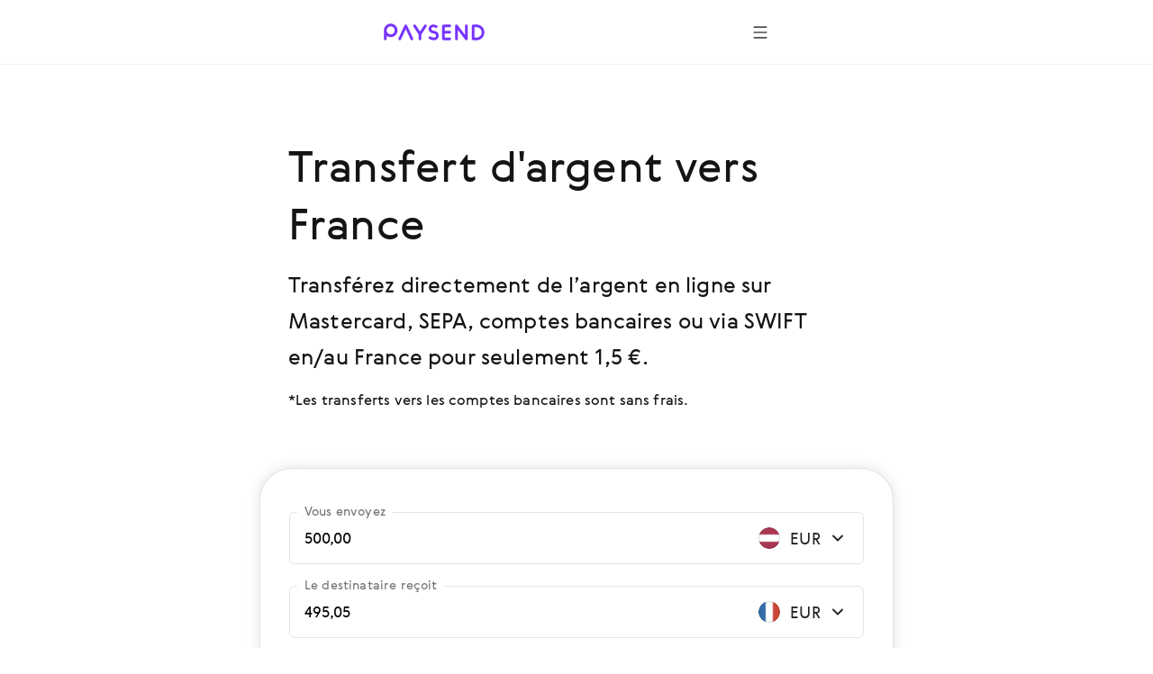

--- FILE ---
content_type: text/css; charset=UTF-8
request_url: https://paysend.com/css/landing-icons.css
body_size: 214
content:
[class^=bg-icon-]{background-color:transparent;background-position:50%;background-repeat:no-repeat;background-size:cover;display:inline-block;position:relative;vertical-align:top}[class^=bg-icon-16]{height:16px;min-width:16px;width:16px}[class^=bg-icon-16][class$=_info_gray]{background-image:url("[data-uri]")}[class^=bg-icon-24]{height:24px;min-width:24px;width:24px}[class^=bg-icon-24][class$=_close]{background-image:url("[data-uri]")}[class^=bg-icon-24][class$=_wechat-to_purple]{background-image:url("[data-uri]")}

--- FILE ---
content_type: image/svg+xml
request_url: https://cloud.paysend.com/strapi/prod/Document_19e8a06ca9.svg
body_size: 391
content:
<svg width="24" height="24" viewBox="0 0 24 24" fill="none" xmlns="http://www.w3.org/2000/svg">
<path d="M14.0986 1.00488C14.3276 1.02757 14.5429 1.12883 14.707 1.29297L20.707 7.29297C20.8946 7.4805 21 7.73478 21 8V20C21 20.7957 20.6837 21.5585 20.1211 22.1211C19.5585 22.6837 18.7957 23 18 23H6C5.20435 23 4.44152 22.6837 3.87891 22.1211C3.3163 21.5585 3 20.7957 3 20V4C3 3.20435 3.3163 2.44152 3.87891 1.87891C4.44152 1.3163 5.20435 1 6 1H14L14.0986 1.00488ZM6 3C5.73478 3 5.4805 3.10543 5.29297 3.29297C5.10543 3.4805 5 3.73478 5 4V20C5 20.2652 5.10543 20.5195 5.29297 20.707C5.48051 20.8946 5.73478 21 6 21H18C18.2652 21 18.5195 20.8946 18.707 20.707C18.8946 20.5195 19 20.2652 19 20V9H14C13.4477 9 13 8.55228 13 8V3H6ZM16 16C16.5523 16 17 16.4477 17 17C17 17.5523 16.5523 18 16 18H8C7.44772 18 7 17.5523 7 17C7 16.4477 7.44772 16 8 16H16ZM16 12C16.5523 12 17 12.4477 17 13C17 13.5523 16.5523 14 16 14H8C7.44772 14 7 13.5523 7 13C7 12.4477 7.44772 12 8 12H16ZM10 8C10.5523 8 11 8.44772 11 9C11 9.55229 10.5523 10 10 10H8C7.44772 10 7 9.55229 7 9C7 8.44772 7.44772 8 8 8H10ZM15 7H17.5859L15 4.41406V7Z" fill="#7633FF"/>
</svg>


--- FILE ---
content_type: image/svg+xml
request_url: https://cloud.paysend.com/strapi/prod/transfer_out_afee9091eb.svg
body_size: 503
content:
<svg width="24" height="24" viewBox="0 0 24 24" fill="none" xmlns="http://www.w3.org/2000/svg">
<path fill-rule="evenodd" clip-rule="evenodd" d="M15.7328 4.31955C15.357 3.91484 14.7243 3.89141 14.3195 4.26721C13.9148 4.64301 13.8914 5.27574 14.2672 5.68046L19.2068 11H10C9.44772 11 9 11.4477 9 12C9 12.5523 9.44772 13 10 13H19.2068L14.2672 18.3196C13.8914 18.7243 13.9148 19.357 14.3195 19.7328C14.7243 20.1086 15.357 20.0852 15.7328 19.6805L22.2328 12.6805C22.5891 12.2968 22.5891 11.7032 22.2328 11.3196L15.7328 4.31955ZM4 14C5.10457 14 6 13.1046 6 12C6 10.8954 5.10457 10 4 10C2.89543 10 2 10.8954 2 12C2 13.1046 2.89543 14 4 14Z" fill="#7633FF"/>
</svg>
